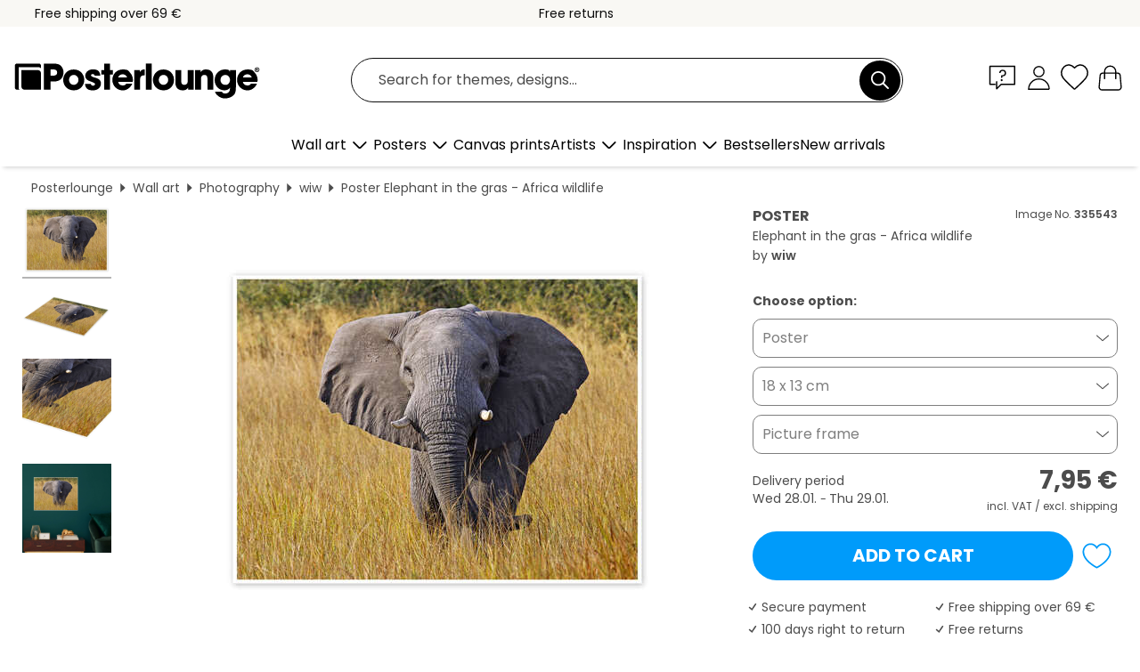

--- FILE ---
content_type: text/html; charset=utf-8
request_url: https://www.posterlounge.com/controller/shop/product/ajax/productarticle.php?i_pid=335543&s_action=images&i_paid=25571&i_paaid=0
body_size: 268
content:
{"id":"productarticle","status":true,"errorCount":0,"errors":[],"results":{"images":[{"url":"https:\/\/media.posterlounge.com\/img\/products\/340000\/335543\/335543_poster_l.jpg","path":"img\/products\/340000\/335543\/335543_poster_l.jpg","title":"Elephant in the gras - Africa wildlife","width":500,"height":375,"sort":1,"thumb":{"url":"https:\/\/media.posterlounge.com\/img\/products\/340000\/335543\/335543_poster.jpg","path":"img\/products\/340000\/335543\/335543_poster.jpg","title":"Elephant in the gras - Africa wildlife","width":270,"height":203,"sort":0},"large":{"url":"https:\/\/media.posterlounge.com\/img\/products\/340000\/335543\/335543_poster_l.jpg","path":"img\/products\/340000\/335543\/335543_poster_l.jpg","title":"Elephant in the gras - Africa wildlife","width":500,"height":375,"sort":0},"zoom":{"url":"https:\/\/media.posterlounge.com\/img\/products\/340000\/335543\/335543_poster.jpg","path":"img\/products\/340000\/335543\/335543_poster.jpg","title":"Elephant in the gras - Africa wildlife","width":2000,"height":1500,"sort":0},"html":"<li class=\"pdv-productZoomThumbnailWrapper\">\n  <a href=\"https:\/\/media.posterlounge.com\/img\/products\/340000\/335543\/335543_poster.jpg\" class=\"pdv-productImage-link\" title=\"Elephant in the gras - Africa wildlife\" target=\"_blank\" data-width=\"2000\" data-height=\"1500\" data-image=\"https:\/\/media.posterlounge.com\/img\/products\/340000\/335543\/335543_poster_l.jpg\" data-zoom-id=\"pdv-productZoomImage\">\n    <img src=\"https:\/\/media.posterlounge.com\/img\/products\/340000\/335543\/335543_poster.jpg\" width=\"270\" height=\"203\" alt=\"Elephant in the gras - Africa wildlife\" title=\"Elephant in the gras - Africa wildlife\" class=\"pdv-productZoomImageThumbnail\" lazyload \/>\n  <\/a>\n<\/li>\n"},{"url":"https:\/\/media.posterlounge.com\/img\/products\/340000\/335543\/335543_poster_pds_l.jpg","path":"img\/products\/340000\/335543\/335543_poster_pds_l.jpg","title":"Elephant in the gras - Africa wildlife","width":500,"height":300,"sort":2,"thumb":{"url":"https:\/\/media.posterlounge.com\/img\/products\/340000\/335543\/335543_poster_pds.jpg","path":"img\/products\/340000\/335543\/335543_poster_pds.jpg","title":"Elephant in the gras - Africa wildlife","width":270,"height":162,"sort":0},"large":{"url":"https:\/\/media.posterlounge.com\/img\/products\/340000\/335543\/335543_poster_pds_l.jpg","path":"img\/products\/340000\/335543\/335543_poster_pds_l.jpg","title":"Elephant in the gras - Africa wildlife","width":500,"height":300,"sort":0},"zoom":{"url":"https:\/\/media.posterlounge.com\/img\/products\/340000\/335543\/335543_poster_pds.jpg","path":"img\/products\/340000\/335543\/335543_poster_pds.jpg","title":"Elephant in the gras - Africa wildlife","width":2000,"height":1200,"sort":0},"html":"<li class=\"pdv-productZoomThumbnailWrapper\">\n  <a href=\"https:\/\/media.posterlounge.com\/img\/products\/340000\/335543\/335543_poster_pds.jpg\" class=\"pdv-productImage-link\" title=\"Elephant in the gras - Africa wildlife\" target=\"_blank\" data-width=\"2000\" data-height=\"1200\" data-image=\"https:\/\/media.posterlounge.com\/img\/products\/340000\/335543\/335543_poster_pds_l.jpg\" data-zoom-id=\"pdv-productZoomImage\">\n    <img src=\"https:\/\/media.posterlounge.com\/img\/products\/340000\/335543\/335543_poster_pds.jpg\" width=\"270\" height=\"162\" alt=\"Elephant in the gras - Africa wildlife\" title=\"Elephant in the gras - Africa wildlife\" class=\"pdv-productZoomImageThumbnail\" lazyload \/>\n  <\/a>\n<\/li>\n"},{"url":"https:\/\/media.posterlounge.com\/img\/products\/340000\/335543\/335543_poster_empCorner_l.jpg","path":"img\/products\/340000\/335543\/335543_poster_empCorner_l.jpg","title":"Elephant in the gras - Africa wildlife","width":500,"height":500,"sort":4,"thumb":{"url":"https:\/\/media.posterlounge.com\/img\/products\/340000\/335543\/335543_poster_empCorner.jpg","path":"img\/products\/340000\/335543\/335543_poster_empCorner.jpg","title":"Elephant in the gras - Africa wildlife","width":270,"height":270,"sort":0},"large":{"url":"https:\/\/media.posterlounge.com\/img\/products\/340000\/335543\/335543_poster_empCorner_l.jpg","path":"img\/products\/340000\/335543\/335543_poster_empCorner_l.jpg","title":"Elephant in the gras - Africa wildlife","width":500,"height":500,"sort":0},"zoom":{"url":"https:\/\/media.posterlounge.com\/img\/products\/340000\/335543\/335543_poster_empCorner.jpg","path":"img\/products\/340000\/335543\/335543_poster_empCorner.jpg","title":"Elephant in the gras - Africa wildlife","width":1000,"height":1000,"sort":0},"html":"<li class=\"pdv-productZoomThumbnailWrapper\">\n  <a href=\"https:\/\/media.posterlounge.com\/img\/products\/340000\/335543\/335543_poster_empCorner.jpg\" class=\"pdv-productImage-link\" title=\"Elephant in the gras - Africa wildlife\" target=\"_blank\" data-width=\"1000\" data-height=\"1000\" data-image=\"https:\/\/media.posterlounge.com\/img\/products\/340000\/335543\/335543_poster_empCorner_l.jpg\" data-zoom-id=\"pdv-productZoomImage\">\n    <img src=\"https:\/\/media.posterlounge.com\/img\/products\/340000\/335543\/335543_poster_empCorner.jpg\" width=\"270\" height=\"270\" alt=\"Elephant in the gras - Africa wildlife\" title=\"Elephant in the gras - Africa wildlife\" class=\"pdv-productZoomImageThumbnail\" lazyload \/>\n  <\/a>\n<\/li>\n"},{"url":"https:\/\/media.posterlounge.com\/img\/products\/340000\/335543\/335543_poster_room_photography_l.jpg","path":"img\/products\/340000\/335543\/335543_poster_room_photography_l.jpg","title":"Elephant in the gras - Africa wildlife","width":500,"height":500,"sort":5,"thumb":{"url":"https:\/\/media.posterlounge.com\/img\/products\/340000\/335543\/335543_poster_room_photography.jpg","path":"img\/products\/340000\/335543\/335543_poster_room_photography.jpg","title":"Elephant in the gras - Africa wildlife","width":270,"height":270,"sort":0},"large":{"url":"https:\/\/media.posterlounge.com\/img\/products\/340000\/335543\/335543_poster_room_photography_l.jpg","path":"img\/products\/340000\/335543\/335543_poster_room_photography_l.jpg","title":"Elephant in the gras - Africa wildlife","width":500,"height":500,"sort":0},"zoom":{"url":"https:\/\/media.posterlounge.com\/img\/products\/340000\/335543\/335543_poster_room_photography.jpg","path":"img\/products\/340000\/335543\/335543_poster_room_photography.jpg","title":"Elephant in the gras - Africa wildlife","width":2000,"height":2000,"sort":0},"html":"<li class=\"pdv-productZoomThumbnailWrapper\">\n  <a href=\"https:\/\/media.posterlounge.com\/img\/products\/340000\/335543\/335543_poster_room_photography.jpg\" class=\"pdv-productImage-link\" title=\"Elephant in the gras - Africa wildlife\" target=\"_blank\" data-width=\"2000\" data-height=\"2000\" data-image=\"https:\/\/media.posterlounge.com\/img\/products\/340000\/335543\/335543_poster_room_photography_l.jpg\" data-zoom-id=\"pdv-productZoomImage\">\n    <img src=\"https:\/\/media.posterlounge.com\/img\/products\/340000\/335543\/335543_poster_room_photography.jpg\" width=\"270\" height=\"270\" alt=\"Elephant in the gras - Africa wildlife\" title=\"Elephant in the gras - Africa wildlife\" class=\"pdv-productZoomImageThumbnail\" lazyload \/>\n  <\/a>\n<\/li>\n"}]}}

--- FILE ---
content_type: application/javascript
request_url: https://cdn.posterlounge.com/plugin/shop/newsletter/i18n/com/js/com.js?version=241119
body_size: -19
content:
if(typeof i18n == "undefined"){i18n = {};}
i18n.newsletter =
    {
        "confirmation":
            {
                "confirmation_title": "We’re very happy you’re here.",
                "confirmation_message": "Discover the variety of Posterlounge and shop new favourites for your walls!",
                "confirmation_message2": "You will receive the code for your welcome discount in a separate e-mail."
            },
        "server_error":
            {
                "server_error_title": "Error!",
                "server_error_message": "Error in request."
            }
    }